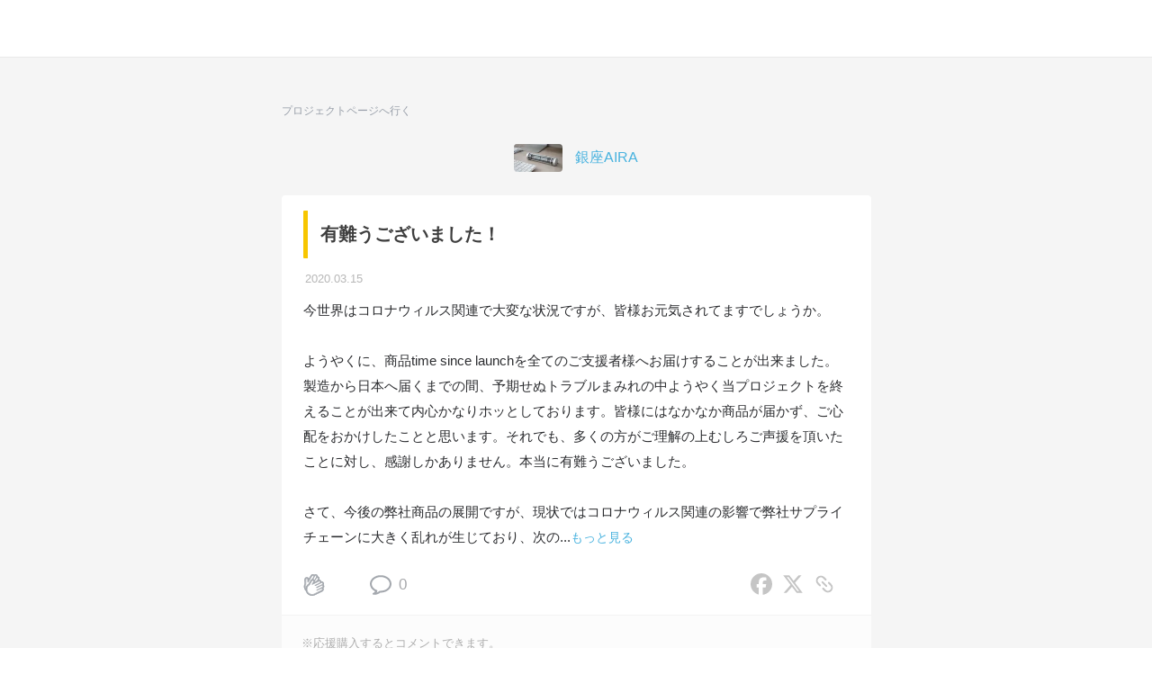

--- FILE ---
content_type: text/css
request_url: https://d1h20jgietq515.cloudfront.net/370d7989c785bfc3ad6e74544fdac54c12d43dcc/vue/css/pc/project/communication/detail.css
body_size: 3919
content:
.OwnerInfo[data-v-22861698]{align-items:center;display:flex;justify-content:center;padding:18px 0}.user-icon[data-v-22861698]{background:#ececec;border-radius:4px;margin-right:14px}.user-name[data-v-22861698]:hover{opacity:.8}.MAutosizeTextarea[data-v-be04dc54]{-ms-overflow-style:none;scrollbar-width:none}.MAutosizeTextarea[data-v-be04dc54]::-webkit-scrollbar{display:none}.message-area[data-v-3d0c44e0]{margin-bottom:8px;position:relative}.message-textarea[data-v-3d0c44e0]{border:1px solid #adadad;border-radius:4px;font-size:14px;outline:0;padding:6px 66px 6px 6px;resize:none;width:464px}.message-length[data-v-3d0c44e0]{bottom:10px;color:#adadad;font-size:13px;position:absolute;right:8px}.button[data-v-3d0c44e0]{border-radius:2px;color:#fff;display:inline-block;font-size:13px;padding:12px 20px}.cancel-button[data-v-3d0c44e0]{background:#c8c8c8;margin-right:8px;padding:12px 13px}.submit-button[data-v-3d0c44e0]{background:#f7c600}.button[data-v-3d0c44e0]:disabled{background:#c8c8c8;cursor:default}.cancel-button[data-v-3d0c44e0]:hover,.submit-button[data-v-3d0c44e0]:hover{opacity:.8}.inactive-button[data-v-3d0c44e0]:hover{opacity:1}.MTooltip[data-v-5ac58787]{position:relative}.tooltip[data-v-5ac58787]{background:#34373a;border-radius:4px;bottom:100%;color:#fff;font-size:11px;left:50%;margin-bottom:5px;min-width:98px;opacity:0;padding:11px 9px;position:absolute;text-align:center;transform:translate(var(--text-transform-x));transition:.15s ease-in-out;visibility:hidden;word-break:keep-all}.tooltip[data-v-5ac58787]:after{border-left:10px solid transparent;border-right:10px solid transparent;border-top:7px solid #34373a;bottom:-5px;content:"";height:0;left:var(--tooltip-after-left);margin:0 auto;position:absolute;right:0;width:0}.MTooltip:hover>.tooltip[data-v-5ac58787]{opacity:1;transition:.15s ease-in-out;visibility:visible}.ConfirmationModal[data-v-75322903]{align-items:center;display:flex;height:100%;justify-content:center;left:0;position:fixed;top:0;width:100%;z-index:20000}.modal-overlay[data-v-75322903]{background:rgba(0,0,0,.6);height:100%;left:0;position:fixed;top:0;width:100%}.confirmation-container[data-v-75322903]{background:#fff;border-radius:4px;height:142px;padding:30px 24px 24px;position:relative;width:436px;z-index:20001}.close-icon[data-v-75322903]{fill:#fff;height:16px;width:16px}.close-button[data-v-75322903]{background:transparent;position:absolute;right:0;top:-32px}.title[data-v-75322903]{font-size:14px;font-weight:700;margin-bottom:24px;text-align:center}.modal-buttons[data-v-75322903]{display:flex;justify-content:center}.modal-button[data-v-75322903]{border-radius:3px;font-size:15px;margin:0 6px;padding:12px 0;width:94px}.submit-button[data-v-75322903]{background:#f53a67;color:#fff}.cancel-button[data-v-75322903]{background:#f7f7f7;border:1px solid #e3e3e3;color:#7b7b7b}.CommentBox[data-v-63f55c45]{display:flex}.user-image-wrapper[data-v-63f55c45]{flex:0 0 auto}.user-image[data-v-63f55c45]{border-radius:4px}.content[data-v-63f55c45]{padding-left:16px}.content-head[data-v-63f55c45]{align-items:center;display:flex;min-height:17px}.user-name[data-v-63f55c45]{color:#494a4e;font-size:14px;font-weight:700}.date[data-v-63f55c45]{color:#b7b7b7;font-size:12px;margin-left:8px}.edit-mode-buttons[data-v-63f55c45]{display:flex}.edit-mode-button[data-v-63f55c45]{background-color:transparent}.edit-button[data-v-63f55c45]{margin-left:12px}.delete-button[data-v-63f55c45]{margin-left:10px}.button-icon[data-v-63f55c45]{fill:#c6cace;position:relative}.edit-icon[data-v-63f55c45]{height:13px;width:13px}.delete-icon[data-v-63f55c45]{height:12px;width:12px}.edit-form[data-v-63f55c45]{margin-top:12px}.message[data-v-63f55c45]{color:#616161;font-size:14px;line-height:1.8;padding-top:4px;white-space:pre-line}.reply-edit-form-container[data-v-f50dd70c]{margin-top:10px;position:relative;width:400px}.textarea[data-v-f50dd70c]{background:#fff;border:1px solid #e6e6e6;border-radius:4px;font-size:13px;min-height:48px;outline:none;padding:8px 70px 22px 8px;resize:none;width:396px}.reply-counter[data-v-f50dd70c]{bottom:10px;color:#c5c5c5;font-size:13px;position:absolute;right:12px}.buttons[data-v-f50dd70c]{display:flex;padding-top:10px}.button[data-v-f50dd70c]{border-radius:2px;color:#fff;font-size:13px;margin-right:8px;padding:11px 13px}.button[data-v-f50dd70c]:disabled{background:#c8c8c8;cursor:default}.button[data-v-f50dd70c]:hover{opacity:.8}.cancel-button[data-v-f50dd70c]{background:#c8c8c8}.submit-button[data-v-f50dd70c]{background:#f7c600}.ReplyArea[data-v-61324467]{display:flex;margin-left:2px;padding:14px 0}.user-image-wrapper[data-v-61324467]{flex:0 0 auto;margin-left:16px}.image[data-v-61324467]{border-radius:4px}.reply-container[data-v-61324467]{margin:0 72px 0 14px}.wrapper-infomation[data-v-61324467]{align-items:center;display:flex}.user[data-v-61324467]{color:#606067;font-size:13px;font-weight:700}.published[data-v-61324467]{color:#b7b7b7;font-size:11px;margin-left:7px}.icon[data-v-61324467]{cursor:pointer;fill:#c6cace;height:13px;margin-left:12px;width:13px}.icon-close[data-v-61324467]{height:12px;margin-left:8px;width:12px}.message[data-v-61324467]{color:#737373;font-size:13px;line-height:1.9;padding-top:5px;white-space:pre-line}.wrapper[data-v-17aed3ee]{display:flex;padding:12px 0 16px}.user-image-wrapper[data-v-17aed3ee]{flex:0 0 auto;margin-left:16px}.image[data-v-17aed3ee]{border-radius:4px}.textarea-container[data-v-17aed3ee]{position:relative}.textarea[data-v-17aed3ee]{background:#fff;border:1px solid #e6e6e6;border-radius:4px;font-size:13px;margin-left:12px;min-height:48px;outline:none;padding:8px 70px 8px 8px;resize:none;width:396px}.reply-counter[data-v-17aed3ee]{bottom:10px;color:#c5c5c5;font-size:13px;position:absolute;right:12px}.submit-button[data-v-17aed3ee]{background:#f7c600;border-radius:2px;color:#fff;font-size:14px;height:34px;margin-left:20px;padding:10px;text-align:center;width:76px}.submit-button[data-v-17aed3ee]:disabled{background:#c8c8c8;cursor:default}.reply-actions[data-v-375c7b90]{display:flex;padding:0 0 4px 51px}.load-reply-button[data-v-375c7b90]{color:#4ab3df;font-size:13px;margin-right:10px}.button[data-v-375c7b90]:hover,.load-reply-button[data-v-375c7b90]:hover{opacity:.8}.reply-button[data-v-375c7b90]{color:#b6bbbf;font-size:13px}.read-more-button[data-v-375c7b90]{color:#4ab3df;font-size:12px;margin-left:18px;margin-top:6px}.load-button[data-v-375c7b90]:disabled{color:#bdbdbd;cursor:default}.reply-box[data-v-375c7b90]{border-left:4px solid #ececec;margin:8px 0 8px 54px}.comment-box[data-v-6a98b8dd]{margin-bottom:5px}.ReadMoreCommentsButton[data-v-0f9514f9]{color:#4ab3df;font-size:12px}.ReadMoreCommentsButton[data-v-0f9514f9]:hover{opacity:.8}.ReadMoreCommentsButton[data-v-0f9514f9]:disabled{cursor:default;opacity:1}strong[data-v-01736cac]{font-weight:700}.form-container[data-v-01736cac]{align-items:flex-start;display:flex;margin-bottom:12px}.user-image[data-v-01736cac]{border-radius:4px}.input-box[data-v-01736cac]{position:relative}.message-textarea[data-v-01736cac]{border:1px solid #adadad;border-radius:4px;color:#7a7f86;font-size:14px;line-height:20px;margin-left:16px;outline:none;padding:9px 74px 9px 9px;resize:none;width:464px}.message-length[data-v-01736cac]{bottom:15px;color:#adadad;font-size:13px;position:absolute;right:8px}.submit-button[data-v-01736cac]{align-self:flex-end;background:#f7c600;border-radius:2px;color:#fff;display:inline-block;font-size:14px;margin-bottom:2px;margin-left:18px;padding:12px 24px}.submit-button[data-v-01736cac]:hover{opacity:.8}.submit-button[data-v-01736cac]:disabled{background:#c8c8c8;cursor:default}.inactive-button[data-v-01736cac]:hover{opacity:1}.hint[data-v-01736cac]{color:#adadad;font-size:13px}.hint--small[data-v-01736cac]{font-size:10px;line-height:10px}.CommentArea[data-v-5e334634]{background:#fcfcfc;border-top:1px solid #f3f3f3;padding:20px 22px}.comment[data-v-5e334634]{margin-bottom:20px}.read-more-button[data-v-5e334634]{margin-bottom:14px}.TopicLabel[data-v-6ef09563]{background:#f5f5f5;border-radius:2px;color:#8b8b8b;font-size:14px;padding:7px 12px;text-align:center}.PostHeader[data-v-67136b9a]{border-bottom:1px solid #eaeaea}.post-header-container[data-v-67136b9a]{align-items:center;display:flex;justify-content:space-between;padding:16px 20px}.OwnerPostManageHeader[data-v-046d3ee7]{border-bottom:1px solid #eaeaea}.owner-post-manage-header-container[data-v-046d3ee7]{align-items:center;display:flex;justify-content:space-between;padding:16px 20px}.buttons-container[data-v-046d3ee7]{align-items:center;display:flex}.header-button[data-v-046d3ee7]{background:#fff;border:1px solid #c7c7c7;border-radius:2px;color:#333;font-size:14px;padding:8px 12px}a.header-button[data-v-046d3ee7]{text-decoration:none}.header-button[data-v-046d3ee7]:not(:first-child){margin-left:16px}.header-button[data-v-046d3ee7]:hover{opacity:.8}.ImageModal[data-v-2fe47041]{align-items:center;display:flex;height:100%;justify-content:center;left:0;position:fixed;top:0;width:100%;z-index:20000}.modal-overlay[data-v-2fe47041]{background:rgba(0,0,0,.6);height:100%;left:0;position:fixed;top:0;width:100%}.image-container[data-v-2fe47041]{position:relative}.image[data-v-2fe47041]{border-radius:4px;max-height:600px;max-width:720px}.close-button[data-v-2fe47041]{background:transparent;cursor:pointer;position:absolute;right:-25px;top:-20px}.close-icon[data-v-2fe47041]{fill:#fff;height:20px;width:20px}.image[data-v-5ce52e1f]{border:1px solid #e9ebee;cursor:zoom-in;margin-bottom:20px;max-height:600px;max-width:609px;transition:all .3s ease-out;vertical-align:bottom}.image[data-v-5ce52e1f]:hover{opacity:.82}.title[data-v-1fbe4b1e]{border-left:5px solid #f7c600;border-radius:1px;color:#3e3e3e;font-size:20px;font-weight:700;line-height:1.25;margin-bottom:8px;padding:14px}.inner[data-v-1fbe4b1e]{align-items:center;display:flex;justify-content:space-between;margin-bottom:10px}.button-container[data-v-1fbe4b1e]{display:flex;justify-content:flex-end}.button[data-v-1fbe4b1e]:first-of-type{margin-right:10px}.button-delete[data-v-1fbe4b1e],.button-edit[data-v-1fbe4b1e]{background:#c8c8c8;border-radius:2px;color:#fff;font-size:11px;padding:9px 12px;transition:.1s ease-in-out}.button-delete[data-v-1fbe4b1e]:hover,.button-edit[data-v-1fbe4b1e]:hover{opacity:.8}.published[data-v-1fbe4b1e]{color:#b7b7b7;font-size:13px;padding:4px 0 0 2px}.text-more[data-v-1fbe4b1e],.text[data-v-1fbe4b1e]{color:#2c2d30;font-size:15px;line-height:28px;margin-bottom:26px}.text-more-button[data-v-1fbe4b1e]{color:#4ab3df;font-size:14px}.LinkCopyModal[data-v-e3dad962]{align-items:center;display:flex;height:100%;justify-content:center;left:0;position:fixed;top:0;width:100%;z-index:20000}.modal-overlay[data-v-e3dad962]{background:rgba(0,0,0,.6);height:100%;left:0;position:fixed;top:0;width:100%}.link-copy-modal-container[data-v-e3dad962]{background:#fff;border-radius:4px;height:142px;padding:30px 24px 24px;position:relative;width:436px;z-index:20001}.close-icon[data-v-e3dad962]{fill:#fff;height:16px;width:16px}.close-button[data-v-e3dad962]{cursor:pointer;position:absolute;right:0;top:-32px}.close-button[data-v-e3dad962]:hover{opacity:.8}.link-title[data-v-e3dad962]{font-size:14px;font-weight:700;margin-bottom:20px;text-align:center}.link-form[data-v-e3dad962]{background:#f9f9f9;border:1px solid #dedede;border-radius:3px;font-size:13px;padding:10px;width:100%}.share-wrapper[data-v-2107e3f2]{display:flex;justify-content:space-between}.icon[data-v-2107e3f2]{height:24px;width:24px}.icon[data-v-2107e3f2] path{fill:#c5c5c5}.share:hover .icon[data-v-2107e3f2]{opacity:.8}.MIconClapAnimation[data-v-52ec1405]{animation:in-out-52ec1405 .8s ease;background:rgba(250,204,2,.8);border-radius:50%;height:200px;left:50%;margin:-100px 0 0 -100px;position:fixed;top:50%;transform:scale(0);width:200px;z-index:99999}@keyframes in-out-52ec1405{0%{transform:scale(0)}30%{transform:scale(1.3)}55%{transform:scale(1)}to{transform:scale(0)}}.icon-wrapper[data-v-52ec1405]{align-items:center;display:flex;justify-content:center;padding:52px 0 15px}.icon[data-v-52ec1405]{fill:#fff;height:100px;width:100px}.LikeItem[data-v-635cfe28]{align-items:center;border-bottom:1px solid #f1f1f3;display:flex;margin:0 16px;padding:16px 0}.user-icon[data-v-635cfe28]{border-radius:4px;height:36px;width:36px}.user-name[data-v-635cfe28]{color:#838994;font-size:16px;padding-left:14px}.LikeModal[data-v-22578872]{align-items:center;display:flex;justify-content:center}.modal-overlay[data-v-22578872]{background:rgba(0,0,0,.6);display:block;height:100%;left:0;position:fixed;top:0;width:100%;z-index:20000}.like-modal-container[data-v-22578872]{background:#fff;border-radius:4px;bottom:0;height:480px;left:0;margin:auto;position:fixed;right:0;top:0;width:308px;z-index:20001}.header[data-v-22578872]{align-items:center;background:#fbfbfb;border-radius:4px 4px 0 0;color:#5f6163;display:flex;font-size:36px;height:80px;justify-content:center;padding:20px}.like-count[data-v-22578872]{padding-left:8px}.like-list[data-v-22578872]{height:400px;overflow:scroll}.icon-clap[data-v-22578872]{fill:#93979a;height:38px;width:38px}.show-more[data-v-22578872]{cursor:pointer;display:block;font-size:14px;padding:18px;text-align:center}.close-button[data-v-22578872]{cursor:pointer;fill:#fff;height:16px;position:absolute;right:0;top:-32px;width:16px}.close-button[data-v-22578872]:hover{opacity:.8}.PostFooter[data-v-56739517],.post-footer-container[data-v-56739517]{display:flex;justify-content:space-between}.interaction[data-v-56739517]{align-items:center;display:flex;justify-content:flex-start}.interaction-icon[data-v-56739517]{fill:#a4a8ae;height:24px;margin:1px 8px 0 0;transition:all .2s ease;width:24px}.interaction-icon[data-v-56739517]:hover{animation:bounceIn-56739517 1s 0s 1 normal forwards}.interaction-text[data-v-56739517]{color:#a7a8ab;font-size:17px;line-height:26px;margin-right:14px}.heart-tooptip>.interaction-text[data-v-56739517]:first-of-type{cursor:pointer;min-width:28px}.icon-clap[data-v-56739517]:hover,.icon-clapped[data-v-56739517]{fill:#faaa02}.share-buttons[data-v-56739517]{margin-right:16px;width:94px}.heart-tooptip[data-v-56739517] .tooltip{left:5px}@keyframes bounceIn-56739517{0%,20%,40%,60%,80%,to{animation-timing-function:cubic-bezier(.215,.61,.355,1)}0%{transform:scale3d(.8,.8,.8)}20%{transform:scale3d(1.1,1.1,1.1)}40%{transform:scale3d(.9,.9,.9)}60%{transform:scale3d(1.03,1.03,1.03)}80%{transform:scale3d(.97,.97,.97)}to{transform:scaleX(1)}}.PostArea[data-v-21059b7a]{padding:0 2px}.main-container[data-v-21059b7a]{padding:17px 22px 20px}.Thread[data-v-3181dce5]{background:#fff;border-radius:4px;margin-bottom:40px}.ErrorModal[data-v-3abdba55]{align-items:center;display:flex;height:100%;justify-content:center;left:0;position:fixed;top:0;width:100%;z-index:20000}.modal-overlay[data-v-3abdba55]{background:rgba(0,0,0,.6);height:100%;left:0;position:fixed;top:0;width:100%}.error-container[data-v-3abdba55]{background:#fff;border-radius:4px;padding:40px 24px;position:relative;width:436px;z-index:20001}.close-icon[data-v-3abdba55]{fill:#fff;height:16px;width:16px}.close-button[data-v-3abdba55]{background:transparent;cursor:pointer;position:absolute;right:0;top:-32px}.close-button[data-v-3abdba55]:hover{opacity:.8}.error-title[data-v-3abdba55]{color:#f53a67;font-size:16px;font-weight:700;margin-bottom:20px;text-align:center}.error-message[data-v-3abdba55]{font-size:13px;text-align:center}.loading[data-v-aee1f78c]{box-shadow:0 2px 0 #efefef;margin-bottom:24px;min-height:240px}.loading-info-container[data-v-aee1f78c]{align-items:center;display:flex;justify-content:center;margin:0 auto;padding:34px 0 18px}.loading-info-image[data-v-aee1f78c]{background:#ececec;border-radius:4px;height:54px;margin-right:14px;width:54px}.loading-info-name[data-v-aee1f78c]{background:#ececec;border-radius:16px;height:16px;width:160px}.loading-thread-container[data-v-aee1f78c]{background:#fff;border-radius:4px;margin-top:24px;min-height:200px;padding:22px}.loading-thread-title[data-v-aee1f78c]{background:#e8ebec;border-radius:16px;height:16px;width:200px}.loading-thread-date[data-v-aee1f78c]{background:#e8ebec;border-radius:8px;height:8px;margin:16px 0 0 2px;width:64px}.loading-thread-text1[data-v-aee1f78c]{background:#e8ebec;border-radius:8px;height:10px;margin:36px 0 0 2px;width:512px}.loading-thread-text2[data-v-aee1f78c]{background:#e8ebec;border-radius:8px;height:10px;margin:16px 0 0 2px;width:360px}.loading-thread-text3[data-v-aee1f78c]{background:#e8ebec;border-radius:8px;height:10px;margin:16px 0 0 2px;width:260px}.loading-comment-container[data-v-aee1f78c]{background:#fcfcfc;border-top:1px solid #f3f3f3;min-height:140px;padding:20px 22px}.loading-comment-inner[data-v-aee1f78c]{display:flex}.loading-comment-image[data-v-aee1f78c]{background:#e7eaea;border-radius:4px;height:36px;width:36px}.loading-comment-text[data-v-aee1f78c]{background:#eff2f3;border-radius:8px;height:8px;margin-left:16px;width:124px}.loader[data-v-aee1f78c],.loader[data-v-aee1f78c]:after{border-radius:50%;height:40px;width:40px}.loader[data-v-aee1f78c]{animation:load8-aee1f78c 1.1s linear infinite;border:8px solid #e8ebec;border-left-color:#1ad4ff;font-size:10px;margin:60px auto;position:relative;text-indent:-9999em;transform:translateZ(0)}@keyframes load8-aee1f78c{0%{transform:rotate(0deg)}to{transform:rotate(1turn)}}.project-owner-follow-button{&[data-v-ead40a3e]{align-items:center;background-color:#fafafa;border:1px solid #afafaf;border-radius:4px;display:flex;gap:4px;padding:8px}& span[data-v-ead40a3e]{color:#222}}.ReportDetail[data-v-270abeb7]{background:#f5f5f5}.container[data-v-270abeb7]{margin:0 auto;min-height:880px;padding:44px 0 80px;width:655px}.text-link[data-v-270abeb7]{color:#989fa9;display:inline-block;font-size:12px;padding-bottom:8px}.info[data-v-270abeb7]{margin-bottom:8px}.owner-info-wrap[data-v-270abeb7]{align-items:center;display:flex;gap:20px;justify-content:center}.ReportDetail[data-v-270abeb7] .Thread{margin-bottom:56px}.button[data-v-270abeb7]{background:#fcfcfc;border-bottom:2px solid #efefef;border-radius:4px;color:#797979;display:inline-block;font-size:13px;padding:22px;text-align:center;width:100%}.ReportDetail button{background:transparent}

--- FILE ---
content_type: application/javascript
request_url: https://in.treasuredata.com/js/v3/global_id?callback=TreasureJSONPCallback2
body_size: 124
content:
typeof TreasureJSONPCallback2 === 'function' && TreasureJSONPCallback2({"global_id":"7fee7958-e2ea-4c93-82e6-5ed1ba91f09d"});